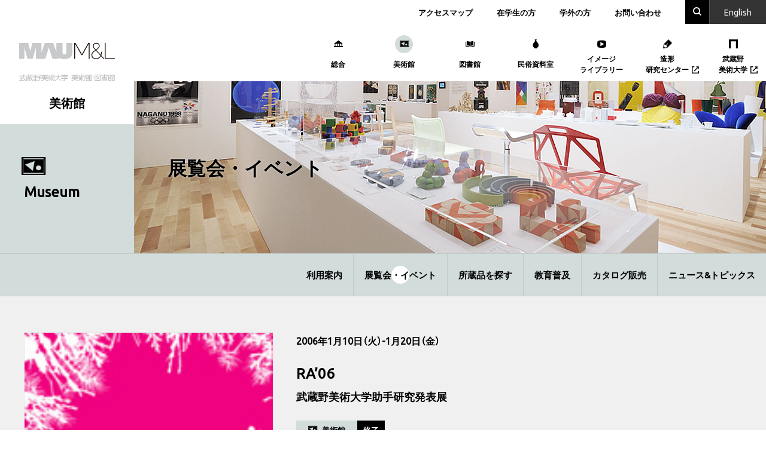

--- FILE ---
content_type: text/html; charset=UTF-8
request_url: https://mauml.musabi.ac.jp/museum/events/12591/
body_size: 9690
content:


<!DOCTYPE html>
<html lang="ja"
	itemscope 
	itemtype="http://schema.org/Article" 
	prefix="og: http://ogp.me/ns#" >
  <head>
    
<script async src="https://www.googletagmanager.com/gtag/js?id=G-KEGR6D4H3T"></script>
<script>
  window.dataLayer = window.dataLayer || [];
  function gtag(){dataLayer.push(arguments);}
  gtag('js', new Date());

  gtag('config', 'G-KEGR6D4H3T');
  gtag('config', 'UA-24426830-1');
</script>

<meta charset="UTF-8">
<meta http-equiv="X-UA-Compatible" content="IE=edge">
<meta name="viewport" content="width=device-width, initial-scale=1, shrink-to-fit=no">
<meta name="format-detection" content="telephone=no">
<title>RA&#039;06 | 美術館</title>
<link rel="icon" type="image/x-icon" href="/favicon.ico">
<link rel="apple-touch-icon" sizes="180x180" href="/apple-touch-icon.png">
<link rel="stylesheet" href="https://cdn.jsdelivr.net/npm/yakuhanjp@3.0.0/dist/css/yakuhanjp_s.min.css">
<link href="https://fonts.googleapis.com/css?family=Ubuntu" rel="stylesheet">
        <script text="type/javascript">
          document.addEventListener("DOMContentLoaded", function() {
            var mw_wp_form_el = document.querySelector('.mw_wp_form_input form');
            if (mw_wp_form_el) {
              mw_wp_form_el.classList.add('h-adr');
            }
          });
        </script>
        <meta name='robots' content='max-image-preview:large' />

<!-- All in One SEO Pack 2.7.3 by Michael Torbert of Semper Fi Web Design[645,652] -->
<meta name="description"  content="「RA&#039;06」展を開催いたします。本展は、武蔵野美術大学の各研究室に所属し、精力的に活動している助手諸君有志３８人による研究発表展です。美術・デザイン全般にわたる多彩な作品が一堂に会します。" />

<link rel="canonical" href="https://mauml.musabi.ac.jp/museum/events/12591/" />
<meta property="og:title" content="RA&#039;06 | 美術館" />
<meta property="og:type" content="article" />
<meta property="og:url" content="https://mauml.musabi.ac.jp/museum/events/12591/" />
<meta property="og:image" content="https://mauml.musabi.ac.jp/museum/wp-content/uploads/sites/2/2018/08/ogp.png" />
<meta property="og:site_name" content="武蔵野美術大学 美術館" />
<meta property="og:description" content="「RA&#039;06」展を開催いたします。本展は、武蔵野美術大学の各研究室に所属し、精力的に活動している助手諸君有志３８人による研究発表展です。美術・デザイン全般にわたる多彩な作品が一堂に会します。 助手諸君は教育現場の最前線で学生たちと向き合い、「良き先輩」としての立場から制作・学習のアドバイスを行なうと同時に、研究室スタッフとして、さまざまな業務を抱えています。いわば、各研究室における「縁の下の力持ち」的な重要な仕事をこなしているわけです。 多忙な毎日を送る助手諸君は、各々の創作活動に専念できる恵まれた環境にあるわけではありません。しかし、教育・研究の一翼を担いながらも、寸暇を惜しまず制作に取り組んでいます。そんな彼らの原動力は、学生時代から培ってきた創作へのたゆまぬ意欲と、表現の現場から発信されている強い刺激ではないでしょうか。 いうなれば本展は、武蔵野美術大学という教育研究機関が持ち得る才能や可能性を象徴する場でもあります。その意味からも、できるだけ多くの方々から厳しくも暖かいご批判をいただきたいと思っております。 なお、開催にあたりましては、助手諸君の中から展覧会実施のための委員会が立ち上がり、当館美術資料スタッフとともに運営に携わってまいりました。展覧会づくりそれ自体も、ひとつの作品としてご鑑賞いただければ幸いです。" />
<meta property="article:published_time" content="2018-08-17T06:50:45Z" />
<meta property="article:modified_time" content="2018-10-12T03:13:44Z" />
<meta name="twitter:card" content="summary_large_image" />
<meta name="twitter:site" content="@mau_m_l" />
<meta name="twitter:domain" content="@mau_m_l" />
<meta name="twitter:title" content="RA&#039;06 | 美術館" />
<meta name="twitter:description" content="「RA&#039;06」展を開催いたします。本展は、武蔵野美術大学の各研究室に所属し、精力的に活動している助手諸君有志３８人による研究発表展です。美術・デザイン全般にわたる多彩な作品が一堂に会します。 助手諸君は教育現場の最前線で学生たちと向き合い、「良き先輩」としての立場から制作・学習のアドバイスを行なうと同時に、研究室スタッフとして、さまざまな業務を抱えています。いわば、各研究室における「縁の下の力持ち」的な重要な仕事をこなしているわけです。 多忙な毎日を送る助手諸君は、各々の創作活動に専念できる恵まれた環境にあるわけではありません。しかし、教育・研究の一翼を担いながらも、寸暇を惜しまず制作に取り組んでいます。そんな彼らの原動力は、学生時代から培ってきた創作へのたゆまぬ意欲と、表現の現場から発信されている強い刺激ではないでしょうか。 いうなれば本展は、武蔵野美術大学という教育研究機関が持ち得る才能や可能性を象徴する場でもあります。その意味からも、できるだけ多くの方々から厳しくも暖かいご批判をいただきたいと思っております。 なお、開催にあたりましては、助手諸君の中から展覧会実施のための委員会が立ち上がり、当館美術資料スタッフとともに運営に携わってまいりました。展覧会づくりそれ自体も、ひとつの作品としてご鑑賞いただければ幸いです。" />
<meta name="twitter:image" content="https://mauml.musabi.ac.jp/museum/wp-content/uploads/sites/2/2018/08/ogp.png" />
<meta itemprop="image" content="https://mauml.musabi.ac.jp/museum/wp-content/uploads/sites/2/2018/08/ogp.png" />
<!-- /all in one seo pack -->
<link rel='dns-prefetch' href='//yubinbango.github.io' />
<link rel='dns-prefetch' href='//s.w.org' />
<link rel="alternate" type="application/rss+xml" title="美術館 &raquo; RA&#8217;06 のコメントのフィード" href="https://mauml.musabi.ac.jp/museum/events/12591/feed/" />
<link rel='stylesheet' id='bogo-css'  href='https://mauml.musabi.ac.jp/museum/wp-content/plugins/bogo/includes/css/style.css' type='text/css' media='all' />
<link rel='stylesheet' id='mauml-style-css'  href='https://mauml.musabi.ac.jp/museum/wp-content/themes/MAUML/style.css' type='text/css' media='all' />
<link rel='stylesheet' id='mauml-child-style-css'  href='https://mauml.musabi.ac.jp/museum/wp-content/themes/MAUML_museum/style.css' type='text/css' media='all' />
      <script type="text/javascript">
        var API_ENDPOINT = 'https://mauml.musabi.ac.jp/museum/wp-admin/admin-ajax.php';
      </script>
      <link rel="https://api.w.org/" href="https://mauml.musabi.ac.jp/museum/wp-json/" /><link rel="alternate" type="application/json" href="https://mauml.musabi.ac.jp/museum/wp-json/wp/v2/events/12591" /><link rel="alternate" type="application/json+oembed" href="https://mauml.musabi.ac.jp/museum/wp-json/oembed/1.0/embed?url=https%3A%2F%2Fmauml.musabi.ac.jp%2Fmuseum%2Fevents%2F12591%2F" />
<link rel="alternate" type="text/xml+oembed" href="https://mauml.musabi.ac.jp/museum/wp-json/oembed/1.0/embed?url=https%3A%2F%2Fmauml.musabi.ac.jp%2Fmuseum%2Fevents%2F12591%2F&#038;format=xml" />
<link rel="alternate" hreflang="en-US" href="https://mauml.musabi.ac.jp/museum/en/events/13925/" />
<link rel="alternate" hreflang="ja" href="https://mauml.musabi.ac.jp/museum/events/12591/" />
		<style type="text/css" id="wp-custom-css">
			.mauml-youtube {
    position: relative;
    padding-bottom: 56.25%;
    padding-top: 30px;
    height: 0;
    overflow: hidden;
}
 
.mauml-youtube iframe,
.mauml-youtube object,
.mauml-youtube embed {
    position: absolute;
    top: 0;
    left: 0;
    width: 100%;
    height: 100%;
}

.mauml-youtube_2 {
  position:relative;
  width: 100%;
  max-width: 860px;
}

.mauml-youtube_2::before {
  content: "";
  display: block;
  width: 100%;
  padding-top: 56.25%;
}

.mauml-youtube_2 iframe{
  position: absolute;
  top: 0;
  right: 0;
  width: 100%;
  height: 100%;
}

		</style>
		  </head>
  <body class="page-museum">
        <!-- <div id="js-pointer" class="c-pointer" aria-hidden="true"></div> -->
        <div class="l-page">
                  <header role="banner" class="l-header">
        <div class="l-header__vi">
          <h1><a href="https://mauml.musabi.ac.jp/">
                        <img src="https://mauml.musabi.ac.jp/museum/wp-content/themes/MAUML/assets/images/vi/vi_01.svg" alt="武蔵野美術大学 美術館・図書館" width="160" height="65">
                      </a></h1>
        </div>
        <div class="l-header__inner">
          <div class="l-header__utility">
            <div class="l-header__link">
              <button class="l-header__link--button u-sp js-active-toggle" data-target="#js-menu-01" aria-label="メニュー" aria-expanded="false" aria-controls="js-menu-01"><i></i><i></i><i></i></button>
              <div class="l-header__link--panel" id="js-menu-01">
                <div class="l-header__link--main u-sp">
                  <ul>
                    <li><a href="https://twitter.com/mau_m_l" target="_blank"><svg width="16" height="16" viewBox="0 0 1200 1227" fill="none" xmlns="http://www.w3.org/2000/svg"><path d="M714.163 519.284L1160.89 0H1055.03L667.137 450.887L357.328 0H0L468.492 681.821L0 1226.37H105.866L515.491 750.218L842.672 1226.37H1200L714.137 519.284H714.163ZM569.165 687.828L521.697 619.934L144.011 79.6944H306.615L611.412 515.685L658.88 583.579L1055.08 1150.3H892.476L569.165 687.854V687.828Z" fill="#000"/></svg><span class="u-sronly">Twitter</span></i></a></li>
                                        <li><a href="https://mauml.musabi.ac.jp/museum/guide/" class="u-opacity">利用案内</a></li>
                    <li><a href="https://mauml.musabi.ac.jp/museum/search/" class="u-opacity">所蔵品を探す</a></li>
                    <li><a href="https://mauml.musabi.ac.jp/museum/events/" class="u-opacity">展覧会・イベント</a></li>
                    <li><a href="https://mauml.musabi.ac.jp/museum/catalogs/" class="u-opacity">カタログ販売</a></li>
                    <li><a href="https://mauml.musabi.ac.jp/museum/education/" class="u-opacity">活動紹介</a></li>
                    <li><a href="https://mauml.musabi.ac.jp/museum/news/" class="u-opacity">ニュース&amp;トピックス</a></li>
                                      </ul>
                </div>
                                <div class="l-header__link--sub">
                  <ul>
                    <li><a href="https://mauml.musabi.ac.jp/access/" class="u-opacity">アクセスマップ</a></li>
                    <li><a href="https://mauml.musabi.ac.jp/students/" class="u-opacity">在学生の方</a></li>
                                        <li><a href="https://mauml.musabi.ac.jp/visitors/" class="u-opacity">学外の方</a></li>
                                        <li><a href="https://mauml.musabi.ac.jp/contact/" class="u-opacity">お問い合わせ</a></li>
                  </ul>
                </div>
                                <div class="l-header__link--app u-sp">
                  <h2>MAU M&Lオリジナルアプリ</h2>
                  <ul>
                    <li><a href="https://itunes.apple.com/jp/app/%E3%82%84%E3%81%8D%E3%82%82%E3%81%AE%E3%81%AE%E5%9C%A8%E5%87%A6/id1332309474?mt=8" class="u-opacity" target="_blank"><img src="https://mauml.musabi.ac.jp/museum/wp-content/themes/MAUML/assets/images/app/ceramic_01.jpg" alt="やきものの在処"></a></li>
                    <li><a href="https://itunes.apple.com/jp/app/mau-piazza/id1255402876?mt=8" class="u-opacity" target="_blank"><img src="https://mauml.musabi.ac.jp/museum/wp-content/themes/MAUML/assets/images/app/mau-piazza_01.jpg" alt="MAU-PIAZZA VRムサビキャンパス—芦原義信による初期校舎をめぐる"></a></li>
                    <li><a href="https://itunes.apple.com/jp/app/mau-m-l-bo-wu-tu-pu/id545593250?mt=8" class="u-opacity" target="_blank"><img src="https://mauml.musabi.ac.jp/museum/wp-content/themes/MAUML/assets/images/app/museum_01.jpg" alt="MAU M&amp;L 博物図譜"></a></li>
                    <li><a href="https://itunes.apple.com/jp/app/mau-m-l-%E8%BF%91%E4%BB%A3%E6%A4%85%E5%AD%90%E3%82%B3%E3%83%AC%E3%82%AF%E3%82%B7%E3%83%A7%E3%83%B3-%E3%83%A0%E3%82%B5%E3%83%93%E3%81%AE%E3%82%A4%E3%82%B93d/id1377395319?mt=8" class="u-opacity" target="_blank"><img src="https://mauml.musabi.ac.jp/museum/wp-content/themes/MAUML/assets/images/app/chair_01.png" alt="MAU M&amp;L 3D image of Modern Design Chair Collection"></a></li>
                  </ul>
                </div>
              </div>
            </div>
            <div class="l-header__search">
              <button class="l-header__search--button u-opacity js-active-toggle" data-target="#js-menu-02" aria-expanded="false" aria-controls="js-menu-02"><i class="icon-font icon-font-icon_search" aria-label="search"></i><i class="icon-font icon-font-icon_close" aria-label="閉じる"></i></button>
              <div class="l-header__search--panel" id="js-menu-02">
                <div class="c-search">
                  <section class="c-search__item">
                    <div class="c-search__header">
                      <h2 class="c-search__title">サイト内検索</h2>
                    </div>
                    <div class="c-search__body">
                      <script>
                        (function() {
                          var cx = location.host === 'test.mauml.musabi.ac.jp' ? '000091080948457968225:ssbrvp-15ky' : '000091080948457968225:nyfyblpru7c';
                          var gcse = document.createElement('script');
                          gcse.type = 'text/javascript';
                          gcse.async = true;
                          gcse.src = 'https://cse.google.com/cse.js?cx=' + cx;
                          var s = document.getElementsByTagName('script')[0];
                          s.parentNode.insertBefore(gcse, s);
                        })();
                      </script>
                      <gcse:searchbox-only></gcse:searchbox-only>
                    </div>
                  </section>
                  <section class="c-search__item">
                    <div class="c-search__header">
                      <h2 class="c-search__title"><a href="https://osirabe.net/cross.musabi/" class="u-opacity" target="_blank">統合検索<i class="icon-font icon-font-icon_blank" aria-hidden="true"></i></a></h2>
                      <p class="c-search__tagline">美術館･図書館の所蔵資料（美術、図書、民俗、映像）を横断的に検索</p>
                    </div>
                    <div class="c-search__body">
                      <form method="post" action="https://osirabe.net/cross.musabi/" target="_blank">
                                                <p class="c-search__input"><input type="text" name="keywd" placeholder="キーワードを入力"></p>
                        <button type="submit" value="Search" class="c-search__button"><i class="icon-font icon-font-icon_search" aria-hidden="true"></i></button>
                      </form>
                    </div>
                  </section>
                </div>
              </div>
            </div>
            <div class="l-header__language">
                            <p><a href="/en/" class="u-opacity">En<span class="u-pc">glish</span></a></p>
                          </div>
          </div>
          <div class="l-header__facility">
            <button class="l-header__facility--button u-sp js-active-toggle" data-target="#js-menu-03">
              <i class="icon-font icon-font-icon_museum" aria-label="美術館トップ" aria-expanded="false" aria-controls="js-menu-03"></i>
              <span>美術館</span>
            </button>
            <div class="l-header__facility--panel" id="js-menu-03">
              <button class="l-header__facility--close u-sp js-active-toggle" data-target="#js-menu-03" aria-expanded="false" aria-controls="js-menu-03"><i class="icon-font icon-font-icon_close" aria-label="閉じる"></i></button>
              <ul>
                                <li><a href="https://mauml.musabi.ac.jp/"><i class="icon-font icon-font-icon_mauml" aria-hidden="true"></i><span class="text">総合</span></a></li>
                <li><a href="https://mauml.musabi.ac.jp/museum/"><i class="icon-font icon-font-icon_museum" aria-hidden="true"></i><span class="text">美術館</span></a></li>
                <li><a href="https://mauml.musabi.ac.jp/library/"><i class="icon-font icon-font-icon_library" aria-hidden="true"></i><span class="text">図書館</span></a></li>
                <li><a href="https://mauml.musabi.ac.jp/folkart/"><i class="icon-font icon-font-icon_folkart" aria-hidden="true"></i><span class="text">民俗資料室</span></a></li>
                <li><a href="https://mauml.musabi.ac.jp/img-lib/"><i class="icon-font icon-font-icon_imglib" aria-hidden="true"></i><span class="text">イメージ<br class="u-pc">ライブラリー</span></a></li>
                <li><a href="http://rcad.musabi.ac.jp/" target="_blank"><i class="icon-font icon-font-icon_rcad" aria-hidden="true"></i><span class="text">造形<br class="u-pc">研究センター<i class="icon-font icon-font-icon_blank" aria-hidden="true"></i></span></a></li>
                <li><a href="https://www.musabi.ac.jp/" target="_blank"><i class="icon-font icon-font-icon_musabi" aria-hidden="true"></i><span class="text">武蔵野<br class="u-pc">美術大学<i class="icon-font icon-font-icon_blank" aria-hidden="true"></i></span></a></li>
                              </ul>
            </div>
          </div>
        </div>
      </header>
      <main>
        <div class="p-kv is-museum is-under">
          
<div class="p-kv__icon u-pc"><i class="icon-font icon-font-icon_museum" aria-hidden="true"></i></div>
<p class="p-kv__title is-en u-pc"><span>Museum</span></p>
<p class="p-kv__title is-ja u-pc">美術館</p>
          <div class="p-kv__heading" style="background-image: url(https://mauml.musabi.ac.jp/museum/wp-content/uploads/sites/2/2018/09/kv_events.jpg)">
            <h1>展覧会・イベント</h1>
          </div>
        </div>
        <nav class="p-local-nav u-pc">
                    <ul>
  <li><a href="https://mauml.musabi.ac.jp/museum/guide/" >利用案内</a></li>
  <li><a href="https://mauml.musabi.ac.jp/museum/events/" aria-current="page">展覧会・イベント</a></li>
  <li><a href="https://mauml.musabi.ac.jp/museum/search/" >所蔵品を探す</a></li>
  <li><a href="https://mauml.musabi.ac.jp/museum/education/" >教育普及</a></li>
  <li><a href="https://mauml.musabi.ac.jp/museum/catalogs/" >カタログ販売</a></li>
  <li><a href="https://mauml.musabi.ac.jp/museum/news/" >ニュース&amp;トピックス</a></li>
</ul>
                  </nav>
        <article class="p-event-detail">
                              <div class="p-event-detail__inro">
            <figure class="p-event-detail__inro--figure">
                                          <img src="https://mauml.musabi.ac.jp/museum/wp-content/uploads/sites/2/2018/08/RA200.jpg" alt="" class="p-event-detail__inro--image">

                            
                                        </figure>
            <div class="p-event-detail__inro--body">
                                          <p class="p-event-detail__inro--date">2006年1月10日（火）-1月20日（金）</p>
              
                            
              <h1 class="p-event-detail__inro--title">
                                
                                <span class="p-event-detail__inro--main">RA&#8217;06</span>

                                                <span class="p-event-detail__inro--sub"><p>武蔵野美術大学助手研究発表展</p>
</span>
                              </h1>
              <div class="p-event-detail__inro--row">
                <p class="p-event-detail__inro--category">
                  <span class="p-event-detail__inro--facility"><i class="icon-font icon-font-icon_museum" aria-hidden="true"></i>美術館</span>
                                    <span class="p-event-detail__inro--status">終了</span>
                                  </p>

                                              </div>

                                          <div class="c-tag">
  <h2 class="c-tag__title" aria-label="タグ"><i class="icon-font icon-font-icon_tag"></i></h2>
  <ul class="c-tag__list">
        <li><a href="https://mauml.musabi.ac.jp/tag_event/%e5%b1%95%e8%a6%a7%e4%bc%9a/" class="u-opacity">展覧会</a></li>
            <li><a href="https://mauml.musabi.ac.jp/tag_keyword/%e5%8a%a9%e6%89%8b%e5%b1%95/" class="u-opacity">助手展</a></li>
      </ul>
</div>
              
                            <div class="c-sns">
  <ul>
    <li class="c-sns__facebook">
      <a href="https://www.facebook.com/sharer/sharer.php?u=https%3A%2F%2Fmauml.musabi.ac.jp%2Fmuseum%2Fevents%2F12591%2F" target="_blank"><i class="icon-font icon-font-icon_facebook-like"></i></a>
    </li>
    <li class="c-sns__twitter">
      <a href="https://twitter.com/share?url=https%3A%2F%2Fmauml.musabi.ac.jp%2Fmuseum%2Fevents%2F12591%2F&text=RA%26%238217%3B06" target="_blank"><svg width="16" height="16" viewBox="0 0 1200 1227" fill="none" xmlns="http://www.w3.org/2000/svg"><path d="M714.163 519.284L1160.89 0H1055.03L667.137 450.887L357.328 0H0L468.492 681.821L0 1226.37H105.866L515.491 750.218L842.672 1226.37H1200L714.137 519.284H714.163ZM569.165 687.828L521.697 619.934L144.011 79.6944H306.615L611.412 515.685L658.88 583.579L1055.08 1150.3H892.476L569.165 687.854V687.828Z" fill="#000"/></svg></a>
    </li>
    <li class="c-sns__line">
      <a href="http://line.me/R/msg/text/?RA%26%238217%3B06%20https%3A%2F%2Fmauml.musabi.ac.jp%2Fmuseum%2Fevents%2F12591%2F" target="_blank"><i class="icon-font icon-font-icon_line"></i></a>
    </li>
  </ul>
</div>

              <div class="p-event-detail__inro--bottom">
                                
                <dl class="p-event-detail__inro--info">
                                                      <dt>会期</dt>
                  <dd>2006年1月10日（火）-1月20日（金）</dd>
                                                          
                                                                            <dt>時間</dt>
                    <dd>10時00分-18時00分 [最終日は17時00分まで]</dd>
                                                                              <dt>休館日</dt>
                    <dd><p>会期中無休</p>
</dd>
                                                                              <dt>入館料</dt>
                    <dd><p>無料</p>
</dd>
                                                                              <dt>会場</dt>
                    <dd><p>武蔵野美術大学美術資料図書館</p>
</dd>
                                                                                                                                                                                                                                                                                                                                                        <dt>主催</dt>
                    <dd><p>武蔵野美術大学美術資料図書館</p>
</dd>
                                                                                                                                                                                                                                                                                          </dl>

                                                <div class="p-event-detail__inro--other"><p>企画：<br />
RA&#8217;06運営委員会　陶久恵（油絵学科研究室）、村山之都（油絵学科研究室）、角文平（共通デザイン研究室）、加藤恵美（空間演出デザイン学科研究室）、河野通義（芸術文化学科研究室）、成田真理子（美術資料図書館）</p>
<p>会場構成：<br />
福田弘一（空間演出デザイン学科研究室）、馬口千明（空間演出デザイン学科研究室）、月岡彩（空間演出デザイン学科研究室）、山下匡紀（空間演出デザイン学科研究室）、加藤恵美（空間演出デザイン学科研究室）</p>
<p>デザイン協力：<br />
tephra</p>
</div>
                
                                                <div class="p-event-detail__inro--contact">
                  <h2>お問い合わせ</h2>
                  <p><a href="/contact/" class="u-link">お問い合わせフォーム</a>からお送りいただくか、下記までお問い合わせください。</p>
<p>武蔵野美術大学 美術館･図書館<br />
電話：042-342-6003<br />
Eメール：<a href="mailto:m-l@musabi.ac.jp" class="u-link">m-l@musabi.ac.jp</a></p>
                </div>
                
                                                <p class="p-event-detail__inro--link"><a href="https://mauml.musabi.ac.jp/museum/en/events/13925/" class="c-button">English<span class="c-button__arrow" aria-hidden="true"><i class="icon-font icon-font-icon_arrow-right"></i></span></a></p>
                              </div>
            </div>
          </div>
                    <div class="p-event-detail__body">
                                    <div class="p-text-block"><p>「RA&#8217;06」展を開催いたします。本展は、武蔵野美術大学の各研究室に所属し、精力的に活動している助手諸君有志３８人による研究発表展です。美術・デザイン全般にわたる多彩な作品が一堂に会します。<br />
助手諸君は教育現場の最前線で学生たちと向き合い、「良き先輩」としての立場から制作・学習のアドバイスを行なうと同時に、研究室スタッフとして、さまざまな業務を抱えています。いわば、各研究室における「縁の下の力持ち」的な重要な仕事をこなしているわけです。<br />
多忙な毎日を送る助手諸君は、各々の創作活動に専念できる恵まれた環境にあるわけではありません。しかし、教育・研究の一翼を担いながらも、寸暇を惜しまず制作に取り組んでいます。そんな彼らの原動力は、学生時代から培ってきた創作へのたゆまぬ意欲と、表現の現場から発信されている強い刺激ではないでしょうか。<br />
いうなれば本展は、武蔵野美術大学という教育研究機関が持ち得る才能や可能性を象徴する場でもあります。その意味からも、できるだけ多くの方々から厳しくも暖かいご批判をいただきたいと思っております。<br />
なお、開催にあたりましては、助手諸君の中から展覧会実施のための委員会が立ち上がり、当館美術資料スタッフとともに運営に携わってまいりました。展覧会づくりそれ自体も、ひとつの作品としてご鑑賞いただければ幸いです。</p>
</div>
            
                        <div class="p-text-block is-highlights">
              <h2>見どころ</h2>

                                          <p>岡部史朗（日本画学科研究室）, 河名祐二（日本画学科研究室）, 奥山直人（油絵学科版画研究室）, 陶久恵（油絵学科研究室）, 村山之都（油絵学科研究室）, 岡安真成（油絵学科研究室）, 槙原泰介（油絵学科研究室）, 深井聡一郎（彫刻学科研究室）, 石塚英樹（視覚伝達デザイン学科研究室）, 黒川直之（視覚伝達デザイン学科研究室）, 山口聡子（視覚伝達デザイン学科研究室）, 谷田幸（視覚伝達デザイン学科研究室）, 鄭継深（工芸工業デザイン学科研究室）, 三樹祐子（工芸工業デザイン学科研究室）, 内藤衛（工芸工業デザイン学科研究室）, 田中啓一（工芸工業デザイン学科研究室）, 山本雄介（工芸工業デザイン学科研究室）, 福田弘一（空間演出デザイン学科研究室）, 馬口千明（空間演出デザイン学科研究室）, 月岡彩（空間演出デザイン学科研究室）, 加藤恵美（空間演出デザイン学科研究室）, 山下匡紀（空間演出デザイン学科研究室）, 熊谷立（建築学科研究室）, 西尾聡志（建築学科研究室）, 村田恒（映像学科研究室）, 三本松淳（映像学科研究室）, 小原藍（映像学科研究室）, 山崎雅子（芸術文化学科研究室）, 亀井優希（芸術文化学科研究室）, 中野希大（デザイン情報学科研究室）, 竹中直（共通絵画研究室）, 岡本純一（共通絵画研究室）, 岡田健太郎（共通彫塑研究室）, 桜井かえで（共通彫塑研究室）, 角文平（共通デザイン研究室）, 小森琢巳（通信教育課程研究室）, 中野めぐみ（通信教育課程研究室）</p>
              
                            
                            
                            
                            
                            
                            
                                        </div>
                      </div>
                  </article>

                
        
                
        <div class="p-wrapper ">
                    <div class="c-paging">
  <ul>
                <li class="c-paging__prev"><a href="https://mauml.musabi.ac.jp/museum/events/12228/" class="c-button is-prev"><span class="c-button__arrow" aria-hidden="true"><i class="icon-font icon-font-icon_arrow-left"></i></span>次<span class="u-pc">の記事</span>へ</a></li>
            <li class="c-paging__view"><a href="https://mauml.musabi.ac.jp/museum/events/" class="c-button is-view"><i class="icon-font icon-font-icon_view" aria-hidden="true"></i>一覧<span class="u-pc">を見る</span></a></li>
            <li class="c-paging__next"><a href="https://mauml.musabi.ac.jp/museum/events/12608/" class="c-button"><span class="c-button__arrow" aria-hidden="true"><i class="icon-font icon-font-icon_arrow-right"></i></span>前<span class="u-pc">の記事</span>へ</a></li>
            </ul>
</div>
        </div>

                <section class="p-tag">
  <h2 class="p-tag__title">タグ一覧</h2>
  <div class="p-tag__row">
    <section class="p-tag__event">
      <h3>イベント</h3>
      <ul>
                <li><a href="/tag_event/2024美術館休館中特別企画">2024美術館休館中特別企画<span class="p-tag__count">[6]</span></a></li>
                <li><a href="/tag_event/展覧会">展覧会<span class="p-tag__count">[646]</span></a></li>
                <li><a href="/tag_event/ギャラリートーク">ギャラリートーク<span class="p-tag__count">[113]</span></a></li>
                <li><a href="/tag_event/トークイベント">トークイベント<span class="p-tag__count">[96]</span></a></li>
                <li><a href="/tag_event/講演会">講演会<span class="p-tag__count">[55]</span></a></li>
                <li><a href="/tag_event/シンポジウム">シンポジウム<span class="p-tag__count">[31]</span></a></li>
                <li><a href="/tag_event/ワークショップ">ワークショップ<span class="p-tag__count">[48]</span></a></li>
                <li><a href="/tag_event/対談">対談<span class="p-tag__count">[31]</span></a></li>
                <li><a href="/tag_event/図書館展示">図書館展示<span class="p-tag__count">[52]</span></a></li>
                <li><a href="/tag_event/コンサート">コンサート<span class="p-tag__count">[17]</span></a></li>
                <li><a href="/tag_event/パフォーマンス">パフォーマンス<span class="p-tag__count">[13]</span></a></li>
                <li><a href="/tag_event/上映会">上映会<span class="p-tag__count">[46]</span></a></li>
                <li><a href="/tag_event/課外講座">課外講座<span class="p-tag__count">[7]</span></a></li>
                <li><a href="/tag_event/建築ツアー">建築ツアー<span class="p-tag__count">[2]</span></a></li>
                <li><a href="/tag_event/公開制作">公開制作<span class="p-tag__count">[3]</span></a></li>
                <li><a href="/tag_event/演劇上演">演劇上演<span class="p-tag__count">[6]</span></a></li>
                <li><a href="/tag_event/鑑賞会">鑑賞会<span class="p-tag__count">[4]</span></a></li>
                <li><a href="/tag_event/体験イベント">体験イベント<span class="p-tag__count">[4]</span></a></li>
                <li><a href="/tag_event/学内限定">学内限定<span class="p-tag__count">[20]</span></a></li>
              </ul>
    </section>
    <section class="p-tag__keyword">
      <h3>キーワード</h3>
      <ul>
                <li><a href="/tag_keyword/助教・助手展">助教・助手展<span class="p-tag__count">[11]</span></a></li>
                <li><a href="/tag_keyword/所蔵品展">所蔵品展<span class="p-tag__count">[166]</span></a></li>
                <li><a href="/tag_keyword/教授展">教授展<span class="p-tag__count">[179]</span></a></li>
                <li><a href="/tag_keyword/助手展">助手展<span class="p-tag__count">[110]</span></a></li>
                <li><a href="/tag_keyword/優秀作品展">優秀作品展<span class="p-tag__count">[90]</span></a></li>
                <li><a href="/tag_keyword/教務補助作品展">教務補助作品展<span class="p-tag__count">[2]</span></a></li>
                <li><a href="/tag_keyword/修了制作展">修了制作展<span class="p-tag__count">[1]</span></a></li>
                <li><a href="/tag_keyword/研究発表展">研究発表展<span class="p-tag__count">[3]</span></a></li>
                <li><a href="/tag_keyword/収蔵品展">収蔵品展<span class="p-tag__count">[2]</span></a></li>
                <li><a href="/tag_keyword/美術">美術<span class="p-tag__count">[289]</span></a></li>
                <li><a href="/tag_keyword/絵画">絵画<span class="p-tag__count">[123]</span></a></li>
                <li><a href="/tag_keyword/日本画">日本画<span class="p-tag__count">[55]</span></a></li>
                <li><a href="/tag_keyword/油絵">油絵<span class="p-tag__count">[52]</span></a></li>
                <li><a href="/tag_keyword/ドローイング">ドローイング<span class="p-tag__count">[25]</span></a></li>
                <li><a href="/tag_keyword/版画">版画<span class="p-tag__count">[43]</span></a></li>
                <li><a href="/tag_keyword/銅版">銅版<span class="p-tag__count">[7]</span></a></li>
                <li><a href="/tag_keyword/木版">木版<span class="p-tag__count">[10]</span></a></li>
                <li><a href="/tag_keyword/リトグラフ">リトグラフ<span class="p-tag__count">[10]</span></a></li>
                <li><a href="/tag_keyword/彫刻">彫刻<span class="p-tag__count">[75]</span></a></li>
                <li><a href="/tag_keyword/映像・映画">映像・映画<span class="p-tag__count">[172]</span></a></li>
                <li><a href="/tag_keyword/写真">写真<span class="p-tag__count">[67]</span></a></li>
                <li><a href="/tag_keyword/映画">映画<span class="p-tag__count">[114]</span></a></li>
                <li><a href="/tag_keyword/アニメーション">アニメーション<span class="p-tag__count">[37]</span></a></li>
                <li><a href="/tag_keyword/映像">映像<span class="p-tag__count">[43]</span></a></li>
                <li><a href="/tag_keyword/現代アート">現代アート<span class="p-tag__count">[4]</span></a></li>
                <li><a href="/tag_keyword/舞台美術">舞台美術<span class="p-tag__count">[18]</span></a></li>
                <li><a href="/tag_keyword/ブックアート">ブックアート<span class="p-tag__count">[5]</span></a></li>
                <li><a href="/tag_keyword/インスタレーション">インスタレーション<span class="p-tag__count">[17]</span></a></li>
                <li><a href="/tag_keyword/書">書<span class="p-tag__count">[2]</span></a></li>
                <li><a href="/tag_keyword/デザイン">デザイン<span class="p-tag__count">[237]</span></a></li>
                <li><a href="/tag_keyword/グラフィックデザイン">グラフィックデザイン<span class="p-tag__count">[107]</span></a></li>
                <li><a href="/tag_keyword/ポスター">ポスター<span class="p-tag__count">[55]</span></a></li>
                <li><a href="/tag_keyword/タイポグラフィ">タイポグラフィ<span class="p-tag__count">[21]</span></a></li>
                <li><a href="/tag_keyword/漫画">漫画<span class="p-tag__count">[14]</span></a></li>
                <li><a href="/tag_keyword/ピクトグラム">ピクトグラム<span class="p-tag__count">[5]</span></a></li>
                <li><a href="/tag_keyword/プロダクトデザイン">プロダクトデザイン<span class="p-tag__count">[83]</span></a></li>
                <li><a href="/tag_keyword/椅子">椅子<span class="p-tag__count">[42]</span></a></li>
                <li><a href="/tag_keyword/玩具">玩具<span class="p-tag__count">[20]</span></a></li>
                <li><a href="/tag_keyword/インテリアデザイン">インテリアデザイン<span class="p-tag__count">[6]</span></a></li>
                <li><a href="/tag_keyword/ブックデザイン">ブックデザイン<span class="p-tag__count">[71]</span></a></li>
                <li><a href="/tag_keyword/絵本">絵本<span class="p-tag__count">[16]</span></a></li>
                <li><a href="/tag_keyword/しかけ絵本">しかけ絵本<span class="p-tag__count">[7]</span></a></li>
                <li><a href="/tag_keyword/アートブック">アートブック<span class="p-tag__count">[4]</span></a></li>
                <li><a href="/tag_keyword/美大生におすすめの本">美大生におすすめの本<span class="p-tag__count">[95]</span></a></li>
                <li><a href="/tag_keyword/建築">建築<span class="p-tag__count">[28]</span></a></li>
                <li><a href="/tag_keyword/テキスタイル">テキスタイル<span class="p-tag__count">[4]</span></a></li>
                <li><a href="/tag_keyword/ファッション">ファッション<span class="p-tag__count">[8]</span></a></li>
                <li><a href="/tag_keyword/工芸・民芸">工芸・民芸<span class="p-tag__count">[19]</span></a></li>
                <li><a href="/tag_keyword/金工">金工<span class="p-tag__count">[3]</span></a></li>
                <li><a href="/tag_keyword/やきもの">やきもの<span class="p-tag__count">[9]</span></a></li>
                <li><a href="/tag_keyword/ムサビのデザイン">ムサビのデザイン<span class="p-tag__count">[28]</span></a></li>
                <li><a href="/tag_keyword/博物図譜">博物図譜<span class="p-tag__count">[14]</span></a></li>
                <li><a href="/tag_keyword/柳瀬正夢">柳瀬正夢<span class="p-tag__count">[8]</span></a></li>
                <li><a href="/tag_keyword/清水多嘉示">清水多嘉示<span class="p-tag__count">[5]</span></a></li>
                <li><a href="/tag_keyword/杉浦康平">杉浦康平<span class="p-tag__count">[5]</span></a></li>
                <li><a href="/tag_keyword/大辻清司">大辻清司<span class="p-tag__count">[30]</span></a></li>
                <li><a href="/tag_keyword/中村とうよう">中村とうよう<span class="p-tag__count">[24]</span></a></li>
                <li><a href="/tag_keyword/ペルソナ展">ペルソナ展<span class="p-tag__count">[5]</span></a></li>
                <li><a href="/tag_keyword/ミニチュアチェア">ミニチュアチェア<span class="p-tag__count">[9]</span></a></li>
                <li><a href="/tag_keyword/One Day Chair Show">One Day Chair Show<span class="p-tag__count">[12]</span></a></li>
                <li><a href="/tag_keyword/座って学ぶ-椅子学講座">座って学ぶ-椅子学講座<span class="p-tag__count">[2]</span></a></li>
                <li><a href="/tag_keyword/くらしの造形">くらしの造形<span class="p-tag__count">[65]</span></a></li>
                <li><a href="/tag_keyword/民俗資料室ギャラリー展示">民俗資料室ギャラリー展示<span class="p-tag__count">[92]</span></a></li>
                <li><a href="/tag_keyword/布">布<span class="p-tag__count">[3]</span></a></li>
                <li><a href="/tag_keyword/竹">竹<span class="p-tag__count">[12]</span></a></li>
                <li><a href="/tag_keyword/木">木<span class="p-tag__count">[19]</span></a></li>
                <li><a href="/tag_keyword/紙">紙<span class="p-tag__count">[12]</span></a></li>
                <li><a href="/tag_keyword/土">土<span class="p-tag__count">[4]</span></a></li>
                <li><a href="/tag_keyword/凧">凧<span class="p-tag__count">[3]</span></a></li>
                <li><a href="/tag_keyword/うつわ">うつわ<span class="p-tag__count">[8]</span></a></li>
                <li><a href="/tag_keyword/バスケタリー">バスケタリー<span class="p-tag__count">[16]</span></a></li>
                <li><a href="/tag_keyword/信仰">信仰<span class="p-tag__count">[30]</span></a></li>
                <li><a href="/tag_keyword/民具の機能と形態">民具の機能と形態<span class="p-tag__count">[12]</span></a></li>
                <li><a href="/tag_keyword/海外民俗資料">海外民俗資料<span class="p-tag__count">[14]</span></a></li>
                <li><a href="/tag_keyword/オンライン">オンライン<span class="p-tag__count">[14]</span></a></li>
                <li><a href="/tag_keyword/プレスリリース">プレスリリース<span class="p-tag__count">[20]</span></a></li>
                <li><a href="/tag_keyword/館報">館報<span class="p-tag__count">[2]</span></a></li>
              </ul>
    </section>
  </div>
</section>
      </main>


    <footer role="contentinfo" class="l-footer">
      <div class="l-footer__utility is-flex-end">
        <p class="l-footer__top"><a href="#top"><span><span class="u-sronly">ページの先頭へ</span></span></a></p>
      </div>
      <div class="l-footer__main is-space-between">
        <div class="l-footer__header u-sp">
          <p class="l-footer__vi"><a href="https://mauml.musabi.ac.jp"><img src="https://mauml.musabi.ac.jp/museum/wp-content/themes/MAUML/assets/images/vi/vi_02.svg" alt="武蔵野美術大学 美術館・図書館" width="108" height="28"></a></p>
          <p class="l-footer__site-label is-museum">美術館</p>
          <ul class="l-footer__sns">
  <li class="l-footer__sns--twitter"><a href="https://twitter.com/mau_m_l" target="_blank"><span><svg width="16" height="16" viewBox="0 0 1200 1227" fill="none" xmlns="http://www.w3.org/2000/svg"><path d="M714.163 519.284L1160.89 0H1055.03L667.137 450.887L357.328 0H0L468.492 681.821L0 1226.37H105.866L515.491 750.218L842.672 1226.37H1200L714.137 519.284H714.163ZM569.165 687.828L521.697 619.934L144.011 79.6944H306.615L611.412 515.685L658.88 583.579L1055.08 1150.3H892.476L569.165 687.854V687.828Z" fill="white"/></svg>
  </span></a></li>
  <li class="l-footer__sns--youtube"><a href="https://www.youtube.com/@MAUMuseumandLibrary" target="_blank"><span><img src="https://mauml.musabi.ac.jp/museum/wp-content/themes/MAUML/assets/images/icon/youtube_01.svg" alt="" width="20" height="20"><span class="u-sronly">Youtube</span></span></a></li>
  <li class="l-footer__sns--instagram"><a href="https://www.instagram.com/mau_m_l" target="_blank"><span><img src="https://mauml.musabi.ac.jp/museum/wp-content/themes/MAUML/assets/images/icon/instagram_01.png" alt="" width="20" height="20"><span class="u-sronly">Youtube</span></span></a></li>
</ul>
        </div>
        <div class="l-footer__column--four u-pc">
          <div class="l-footer__utility is-start">
            <p class="l-footer__vi"><a href="https://mauml.musabi.ac.jp"><img src="https://mauml.musabi.ac.jp/museum/wp-content/themes/MAUML/assets/images/vi/vi_02.svg" alt="武蔵野美術大学 美術館・図書館" width="108" height="28"></a></p>
          </div>
          <p class="l-footer__site-label is-museum u-pc">美術館</p>
          <div class="l-footer__utility is-start">
            <ul class="l-footer__sns">
  <li class="l-footer__sns--twitter"><a href="https://twitter.com/mau_m_l" target="_blank"><span><svg width="16" height="16" viewBox="0 0 1200 1227" fill="none" xmlns="http://www.w3.org/2000/svg"><path d="M714.163 519.284L1160.89 0H1055.03L667.137 450.887L357.328 0H0L468.492 681.821L0 1226.37H105.866L515.491 750.218L842.672 1226.37H1200L714.137 519.284H714.163ZM569.165 687.828L521.697 619.934L144.011 79.6944H306.615L611.412 515.685L658.88 583.579L1055.08 1150.3H892.476L569.165 687.854V687.828Z" fill="white"/></svg>
  </span></a></li>
  <li class="l-footer__sns--youtube"><a href="https://www.youtube.com/@MAUMuseumandLibrary" target="_blank"><span><img src="https://mauml.musabi.ac.jp/museum/wp-content/themes/MAUML/assets/images/icon/youtube_01.svg" alt="" width="20" height="20"><span class="u-sronly">Youtube</span></span></a></li>
  <li class="l-footer__sns--instagram"><a href="https://www.instagram.com/mau_m_l" target="_blank"><span><img src="https://mauml.musabi.ac.jp/museum/wp-content/themes/MAUML/assets/images/icon/instagram_01.png" alt="" width="20" height="20"><span class="u-sronly">Youtube</span></span></a></li>
</ul>
          </div>
        </div>
        <div class="l-footer__column--four u-pc">
          <div class="l-footer__nav">
            <ul class="l-footer__nav-list">
              <li><a href="https://mauml.musabi.ac.jp" class="u-opacity">総合</a></li>
              <li><a href="https://mauml.musabi.ac.jp/museum" class="u-opacity">美術館</a></li>
              <li><a href="https://mauml.musabi.ac.jp/library" class="u-opacity">図書館</a></li>
              <li><a href="https://mauml.musabi.ac.jp/folkart/" class="u-opacity">民俗資料室</a></li>
              <li><a href="https://mauml.musabi.ac.jp/img-lib/" class="u-opacity">イメージライブラリー</a></li>
              <li><a href="http://rcad.musabi.ac.jp/" target="_blank" class="u-opacity">造形研究センター<i class="icon-font icon-font-icon_blank" aria-hidden="true"></i></a></li>
              <li><a href="https://www.musabi.ac.jp/" target="_blank" class="u-opacity">武蔵野美術大学<i class="icon-font icon-font-icon_blank" aria-hidden="true"></i></a></li>
            </ul>
          </div>
        </div>
        <div class="l-footer__column--four">
          <div class="l-footer__nav">
            <ul class="l-footer__nav-list">
              <li class="u-sp"><a href="https://mauml.musabi.ac.jp/museum" class="u-opacity">美術館トップ</a></li>
              <li><a href="https://mauml.musabi.ac.jp/museum/guide/" class="u-opacity">利用案内</a></li>
              <li><a href="https://mauml.musabi.ac.jp/museum/search/" class="u-opacity">所蔵品を探す</a></li>
              <li><a href="https://mauml.musabi.ac.jp/museum/events/" class="u-opacity">展覧会・イベント</a></li>
              <li><a href="https://mauml.musabi.ac.jp/museum/catalogs/" class="u-opacity">カタログ販売</a></li>
              <li><a href="https://mauml.musabi.ac.jp/museum/education/" class="u-opacity">教育普及</a></li>
              <li><a href="https://mauml.musabi.ac.jp/museum/news/" class="u-opacity">ニュース＆トピックス</a></li>
            </ul>
          </div>
        </div>
        <div class="l-footer__column--four">
          <div class="l-footer__nav">
            <ul class="l-footer__nav-list">
              <li><a href="https://mauml.musabi.ac.jp/access/" class="u-opacity">アクセスマップ</a></li>
              <li><a href="https://mauml.musabi.ac.jp/students/" class="u-opacity">在学生の方</a></li>
              <li><a href="https://mauml.musabi.ac.jp/visitors/" class="u-opacity">学外の方</a></li>
              <li><a href="https://mauml.musabi.ac.jp/contact/" class="u-opacity">お問い合わせ</a></li>
              <li class="is-offset"><a href="https://mauml.musabi.ac.jp/en/" class="u-opacity">English</a></li>
            </ul>
          </div>
        </div>
      </div>
      <div class="l-footer__sub">
        <div class="l-footer__link">
          <ul>
            <li><a href="https://mauml.musabi.ac.jp/terms/" class="u-opacity">サイトのご利用条件</a></li>
            <li><a href="https://mauml.musabi.ac.jp/sitemap/" class="u-opacity">サイトマップ</a></li>
            <li><a href="https://www.musabi.ac.jp/outline/effort/privacy/" class="u-opacity" target="_blank">個人情報保護方針<i class="icon-font icon-font-icon_blank" aria-hidden="true"></i></a></li>
          </ul>
        </div>
        <div class="l-footer__copyright">
          <p><small>Copyright &copy; 2018 Musashino Art University Museum & Library. All Rights Reserved.</small></p>
        </div>
      </div>
    </footer>
  </div>
  <script type='text/javascript' src='https://mauml.musabi.ac.jp/museum/wp-content/themes/MAUML/assets/js/main.js' id='mauml-script-js'></script>
<script type='text/javascript' src='https://yubinbango.github.io/yubinbango/yubinbango.js' id='yubinbango-script-js'></script>
</body>
</html>


--- FILE ---
content_type: text/css
request_url: https://mauml.musabi.ac.jp/museum/wp-content/themes/MAUML_museum/style.css
body_size: -136
content:
/*
Theme Name: 武蔵野美術大学 美術館
Author: Maboroshi Kondo
Description: 武蔵野美術大学 美術館テーマ
Template: MAUML
Version: 1.0.0
*/


--- FILE ---
content_type: image/svg+xml
request_url: https://mauml.musabi.ac.jp/museum/wp-content/themes/MAUML/assets/images/vi/vi_02.svg
body_size: 2566
content:
<svg xmlns="http://www.w3.org/2000/svg" viewBox="0 0 250 64.44"><defs><style>.cls-1{fill:#fff}</style></defs><g id="レイヤー_2" data-name="レイヤー 2"><g id="レイヤー_1-2" data-name="レイヤー 1"><path class="cls-1" d="M0 61.9v-9.61h3.25l1.51 6.54 1.64-6.54h3.14v9.61h-2v-7.41L5.69 61.9H3.76L2 54.49v7.41zm14.67-.68a1.67 1.67 0 0 1-1.59.81 1.52 1.52 0 0 1-1.68-1.46v-5.39h1.88v4.66c0 .59.11 1 .71 1s.71-.44.71-1v-4.66h1.89v5.39c0 .44 0 .89.06 1.33h-2zm5.2-1.48a1.85 1.85 0 0 0 .09.81c.11.22.31.32.68.32a.66.66 0 0 0 .7-.69c0-1.42-3.32-1.1-3.32-3.24 0-1.45 1.45-1.89 2.66-1.89s2.45.61 2.35 2.06h-1.85c0-.47-.05-.75-.19-.87a.67.67 0 0 0-.48-.14c-.42 0-.64.26-.64.72 0 1.06 3.32 1 3.32 3.16 0 1.17-1 2.05-2.53 2.05s-2.75-.41-2.64-2.29zm9.79.91c0 .41.06.84.1 1.25H28l-.07-.9a1.87 1.87 0 0 1-1.77 1c-1.31 0-1.79-1-1.79-2.14 0-2.22 1.72-2.32 3.48-2.29v-.52c0-.57-.08-1-.77-1s-.7.49-.7 1H24.5a1.82 1.82 0 0 1 .69-1.63 3 3 0 0 1 1.81-.37c2.4 0 2.7 1 2.7 2.24zm-3.47-.84c0 .48.08 1.06.69 1.06 1.11 0 .94-1.48.94-2.22-.94.04-1.63-.04-1.63 1.16zm6.92-.07a2 2 0 0 0 .09.81c.11.22.31.32.68.32a.66.66 0 0 0 .7-.69c0-1.42-3.32-1.1-3.32-3.24 0-1.45 1.45-1.89 2.66-1.89s2.45.61 2.35 2.06h-1.85c0-.47-.05-.75-.19-.87a.67.67 0 0 0-.48-.14c-.41 0-.64.26-.64.72 0 1.06 3.32 1 3.32 3.16 0 1.17-1 2.05-2.53 2.05s-2.74-.41-2.64-2.29zm7.98 2.16v-4.63c0-.6-.11-1.07-.71-1.07s-.71.47-.71 1.07v4.63h-1.89v-9.61h1.89v3.57a1.69 1.69 0 0 1 1.6-.81A1.53 1.53 0 0 1 43 56.51v5.39zm5.57 0h-1.89v-6.72h1.89zm0-9.61v1.48h-1.89v-1.48zm3.69 3.57a1.67 1.67 0 0 1 1.65-.81 1.53 1.53 0 0 1 1.69 1.46v5.39h-1.92v-4.63c0-.6-.11-1.07-.71-1.07s-.71.47-.71 1.07v4.63h-1.89v-6.72h1.89zm4.98 2.59c0-1.83.27-3.4 2.76-3.4s2.76 1.57 2.76 3.4c0 2.1-.32 3.58-2.76 3.58s-2.76-1.48-2.76-3.58zm3.63-.1c0-1.4-.07-2.11-.87-2.11s-.87.71-.87 2.11c0 2 .17 2.48.87 2.48s.91-.44.91-2.48zM65 61.9l2.67-9.61h2.67L73 61.9h-2.18l-.53-2.13h-2.76L67 61.9zm3.89-7.76l-.93 4.15h1.93zm7.05 1.04V56a1.69 1.69 0 0 1 1.75-1v1.67c-1.66-.1-1.69.85-1.69 1.52v3.71h-1.85v-6.72zm2.37 0h.76v-1.06l1.93-.84v1.9h1v1.16h-1v3.59c0 .5 0 .84.6.84a1.12 1.12 0 0 0 .33 0v1.13a7 7 0 0 1-1 .07c-1.64 0-1.85-1.08-1.85-1.5v-4.13h-.76zm15.01-2.89v6.81c0 1.44-.81 3-3.28 3-2.22 0-3.29-1.15-3.29-3v-6.81h2V59c0 1.19.51 1.65 1.25 1.65S91.3 60 91.3 59v-6.71zM97 55.86a1.69 1.69 0 0 1 1.6-.81 1.53 1.53 0 0 1 1.68 1.46v5.39h-1.89v-4.63c0-.6-.11-1.07-.71-1.07s-.71.47-.71 1.07v4.63h-1.89v-6.72H97zm7 6.04h-1.88v-6.72H104zm0-9.61v1.48h-1.88v-1.48zm1.19 2.89h1.91l1 5 1-5h1.85l-1.87 6.72H107zm8.46 3.66c0 .8 0 2 .85 2 .67 0 .81-.63.81-1.19h1.91a2.41 2.41 0 0 1-.72 1.74 2.86 2.86 0 0 1-2 .65c-2.43 0-2.75-1.48-2.75-3.58 0-1.83.26-3.4 2.75-3.4s2.83 1.63 2.76 3.79zm1.72-1.05c0-.65 0-1.59-.87-1.59s-.85 1-.85 1.59zm5.23-2.61V56a1.71 1.71 0 0 1 1.76-1v1.67c-1.66-.1-1.69.85-1.69 1.52v3.71h-1.87v-6.72zm4.6 4.56a2 2 0 0 0 .09.81c.11.22.31.32.69.32a.66.66 0 0 0 .69-.69c0-1.42-3.32-1.1-3.32-3.24 0-1.45 1.45-1.89 2.67-1.89s2.45.61 2.34 2.06h-1.85c0-.47-.05-.75-.19-.87a.64.64 0 0 0-.48-.14c-.41 0-.64.26-.64.72 0 1.06 3.32 1 3.32 3.16 0 1.17-1 2.05-2.53 2.05s-2.74-.41-2.64-2.29zm6.52 2.16h-1.89v-6.72h1.89zm0-9.61v1.48h-1.89v-1.48zm1.28 2.89h.77v-1.06l1.88-.84v1.9h1v1.16h-1v3.59c0 .5 0 .84.61.84a1.12 1.12 0 0 0 .33 0v1.13a7 7 0 0 1-1 .07c-1.63 0-1.84-1.08-1.84-1.5v-4.13H133zm6.06 6.82l-1.84-6.77h1.87l1 4.72 1-4.72h1.82l-2.61 9.26h-2zm8.56-.1v-9.61h3.25l1.52 6.54 1.61-6.54h3.14v9.61h-2v-7.41l-1.86 7.41h-1.93l-1.77-7.41v7.41zm14.61-.68a1.68 1.68 0 0 1-1.59.81 1.53 1.53 0 0 1-1.69-1.46v-5.39h1.89v4.66c0 .59.1 1 .71 1s.71-.44.71-1v-4.66h1.88v5.39c0 .44 0 .89.07 1.33h-2zm5.13-1.48a1.85 1.85 0 0 0 .09.81c.11.22.31.32.68.32a.66.66 0 0 0 .7-.69c0-1.42-3.32-1.1-3.32-3.24 0-1.45 1.44-1.89 2.66-1.89s2.45.61 2.34 2.06h-1.84c0-.47-.06-.75-.19-.87a.67.67 0 0 0-.48-.14c-.42 0-.64.26-.64.72 0 1.06 3.31 1 3.31 3.16 0 1.17-1 2.05-2.52 2.05s-2.75-.41-2.64-2.29zm6.34-.9c0 .8 0 2 .86 2 .67 0 .8-.63.8-1.19h1.91a2.33 2.33 0 0 1-.72 1.74 2.85 2.85 0 0 1-2 .65c-2.44 0-2.76-1.48-2.76-3.58 0-1.83.27-3.4 2.76-3.4s2.82 1.63 2.75 3.79zm1.73-1.05c0-.65 0-1.59-.87-1.59s-.86 1-.86 1.59zm6.67 3.43a1.69 1.69 0 0 1-1.59.81 1.53 1.53 0 0 1-1.69-1.46v-5.39h1.89v4.66c0 .59.1 1 .71 1s.71-.44.71-1v-4.66H184v5.39c0 .44 0 .89.07 1.33h-2zm5.46-5.36a1.67 1.67 0 0 1 1.59-.81 1.69 1.69 0 0 1 1.51.85 2 2 0 0 1 1.75-.85 1.53 1.53 0 0 1 1.69 1.46v5.39h-1.88v-4.63c0-.6-.11-1.07-.71-1.07s-.71.47-.71 1.07v4.63H189v-4.63c0-.6-.11-1.07-.71-1.07s-.71.47-.71 1.07v4.63h-1.89v-6.72h1.89zM205 61.14a3.53 3.53 0 0 1-2.69.92c-2.22 0-3.45-1-3.45-2.92a3.35 3.35 0 0 1 1.9-2.74 3.92 3.92 0 0 1-1.07-2.4c0-1.07 1.27-1.87 2.91-1.87.93 0 2.45.43 2.45 1.88 0 1.25-.87 1.89-1.64 2.58l1.51 2a5.85 5.85 0 0 0 .21-1.92h1.64a6 6 0 0 1-.66 3.29l1.46 2h-2zm-3.15-3.55a2.15 2.15 0 0 0-1 1.55 1.36 1.36 0 0 0 1.47 1.48 1.79 1.79 0 0 0 1.47-.64zm1.36-3.43a.77.77 0 0 0-.83-.83.8.8 0 0 0-.84.76 2.25 2.25 0 0 0 .7 1.38 1.7 1.7 0 0 0 .92-1.31zm8.53 7.74v-9.61h2v8h3v1.6zm8.09 0h-1.89v-6.72h1.89zm0-9.61v1.48h-1.89v-1.48zm1.74 0h1.88v3.53a1.66 1.66 0 0 1 1.54-.77c1.9 0 1.85 2.09 1.85 3.44S226.93 62 225 62a1.59 1.59 0 0 1-1.59-.88v.75h-1.79zm3.43 6.19c0-1.34 0-2.28-.8-2.28s-.77.94-.77 2.28c0 1.69.12 2.39.77 2.39s.8-.7.8-2.39zm5.39-3.3V56a1.7 1.7 0 0 1 1.75-1v1.67c-1.66-.1-1.69.85-1.69 1.52v3.71h-1.85v-6.72zm7.79 5.47c0 .41 0 .84.09 1.25h-1.75l-.08-.89a1.87 1.87 0 0 1-1.77 1c-1.31 0-1.79-1-1.79-2.14 0-2.22 1.73-2.32 3.48-2.29v-.52c0-.57-.08-1-.76-1s-.71.49-.71 1H233a1.8 1.8 0 0 1 .7-1.63 2.93 2.93 0 0 1 1.76-.44c2.4 0 2.71 1 2.71 2.24zm-3.48-.84c0 .48.08 1.06.69 1.06 1.11 0 .94-1.48.94-2.22-.94.04-1.63-.04-1.63 1.16zm7.04-4.63V56a1.71 1.71 0 0 1 1.75-1v1.67c-1.66-.1-1.68.85-1.68 1.52v3.71H240v-6.72zm4.34 6.82l-1.84-6.77h1.88l1 4.72 1-4.72H250l-2.61 9.26h-2z"/><path d="M123.18 23.56c0 4-.89 6.8-5.07 6.8-3.83 0-5-3-5-6.86V.53h-16V22.3a.48.48 0 0 1-.07 1 .48.48 0 0 1-.49-.48.48.48 0 0 1 .21-.4L88.91.53h-22L58.58 23.9a.46.46 0 0 1 .23.41.47.47 0 0 1-.48.48.48.48 0 0 1-.49-.48.5.5 0 0 1 .35-.47V.53h-23.6l-5.25 20.35a.48.48 0 0 1 .31.45.49.49 0 1 1-.67-.45L23.66.53H0v41.29h13.62V13.26a.47.47 0 0 1-.36-.46.48.48 0 0 1 .48-.49.49.49 0 0 1 .49.49.49.49 0 0 1-.26.42l8 28.6h13.34l8.26-28.58a.48.48 0 0 1-.29-.44.49.49 0 0 1 .49-.49.48.48 0 0 1 .48.49.49.49 0 0 1-.43.48v28.54h24.36L77.42 13a.46.46 0 0 1-.28-.43.48.48 0 0 1 .48-.49.49.49 0 0 1 .2.93L87 41.82h16.78l-1.35-3.74c3.79 3.1 9.3 4.45 15.5 4.45 12.61 0 20.92-4.38 20.92-17.75V.53h-15.67z" fill="#717071"/><path class="cls-1" d="M225.78 39.74V.42h-2.22v41.44H250v-2.12h-24.22zm-61.86-10.16L147.16.42h-3.43v41.44h2.22V2.54l16.53 29.34h2.83l16.36-29.34v39.32h2.25V.42h-3.63l-16.37 29.16zm50.53 3.06a26.62 26.62 0 0 0 1.68-9.3h-2A22.4 22.4 0 0 1 213 31.1L201.57 19l.17-.13c3.63-3.11 8.78-5.87 8.38-11.86-.32-4.78-4.75-7.22-9.32-7.01-5.05.26-8.67 4-8.28 8.68.29 4.32 3.44 6.91 6.18 9.89-4.57 3.35-10.41 7-9.95 13.82.48 7.15 6.33 10.38 13.3 9.9a13.85 13.85 0 0 0 11.56-7.68l6.74 7.25h2.72l-8.63-9.21zM200.93 2c3.4-.18 6.88 1.66 7.18 5.28.24 4.58-3.37 6.74-7.58 10.11l-.27.18c-2.23-2.47-5.38-5-5.64-8.93-.33-3.58 2.44-6.48 6.31-6.64zm.95 38.3c-5.41.49-10.57-2-11-8.08s5.07-9 9.2-12.11l12.06 13a12.13 12.13 0 0 1-10.26 7.15z"/></g></g></svg>


--- FILE ---
content_type: image/svg+xml
request_url: https://mauml.musabi.ac.jp/museum/wp-content/themes/MAUML/assets/images/vi/vi_01.svg
body_size: 3090
content:
<svg xmlns="http://www.w3.org/2000/svg" viewBox="0 0 250 99.24"><defs><style>.cls-3{fill:#bbbcbc}</style></defs><g id="レイヤー_2" data-name="レイヤー 2"><g id="レイヤー_1-2" data-name="レイヤー 1"><path d="M123.18 23.56c0 4-.89 6.8-5.07 6.8-3.83 0-5-3-5-6.86V.53h-16V22.3a.48.48 0 1 1-.56.48.48.48 0 0 1 .21-.4L88.91.53h-22L58.58 23.9a.46.46 0 0 1 .23.41.47.47 0 0 1-.48.48.48.48 0 0 1-.49-.48.5.5 0 0 1 .35-.47V.53h-23.6l-5.25 20.35a.48.48 0 0 1 .31.45.49.49 0 1 1-.67-.45L23.66.53H0v41.29h13.62V13.26a.47.47 0 0 1-.36-.47.48.48 0 0 1 .48-.48.49.49 0 0 1 .24.91l8 28.6h13.33l8.26-28.58a.49.49 0 1 1 .69-.45.51.51 0 0 1-.44.49v28.54h24.36L77.42 13a.46.46 0 0 1-.28-.43.48.48 0 0 1 .48-.49.49.49 0 0 1 .2.93L87 41.82h16.78l-1.35-3.75c3.79 3.12 9.3 4.46 15.51 4.46 12.61 0 20.91-4.38 20.91-17.75V.53h-15.67z" fill="#c8c9ca"/><path d="M225.78 39.74V.42h-2.22v41.44H250v-2.12h-24.22zm-61.86-10.16L147.16.41h-3.42v41.45h2.21V2.54l16.53 29.34h2.83l16.36-29.34v39.32h2.25V.41h-3.62l-16.38 29.17zm50.53 3.06a26.62 26.62 0 0 0 1.68-9.3h-2A22.63 22.63 0 0 1 213 31.1L201.57 19l.17-.13c3.63-3.11 8.78-5.87 8.38-11.86-.32-4.78-4.75-7.22-9.32-7.01-5.05.26-8.67 4-8.28 8.68.29 4.32 3.44 6.91 6.19 9.89-4.57 3.35-10.42 7-10 13.82.48 7.15 6.33 10.38 13.3 9.91a13.87 13.87 0 0 0 11.56-7.69l6.74 7.25h2.72l-8.63-9.21zM200.93 2c3.4-.18 6.88 1.66 7.18 5.28.25 4.58-3.37 6.74-7.58 10.11l-.27.18c-2.23-2.47-5.37-5-5.64-8.94-.33-3.57 2.44-6.47 6.31-6.63zm.95 38.3c-5.4.49-10.57-2-11-8.08s5.07-9 9.2-12.11l12.06 13a12.11 12.11 0 0 1-10.26 7.15z" fill="#231815"/><path class="cls-3" d="M192.77 90.15h2.14v2.14h-2.14zM36.66 94l-1.76 3.45a9.46 9.46 0 0 1-2.27-3.09l2.29-5h-1.59l-1.43 3.16c-.21-.69-.39-1.39-.54-2.08a18 18 0 0 1-.25-2h4.74v-1.3h-1.71v-1.27h-1.42v1.27H31v-1.82h4.88V84H31v-1.28h-1.4V84h-4.79v-1.25h-1.45V84h-5v1.29h5v1.82h-4.29L19 99.07h1.51V88.45h9.23a21.86 21.86 0 0 0 1.33 5.9l-2.15 4.72h1.55L31.86 96a9.27 9.27 0 0 0 2.5 2.85 1.74 1.74 0 0 0 .33.23h1.18L38.23 94zm-11.85-6.86v-1.82h4.77v1.82zm162.64-4.39h-1.65v1.41h-3.75v2.21a12.06 12.06 0 0 1-2.05-1.65 10.59 10.59 0 0 1-1.52-2h-2.36a10.61 10.61 0 0 1-1.53 2 11.22 11.22 0 0 1-2.09 1.66V88h-5.85v1.37h2.61v8.47h-2.36v1.38h3.11a.78.78 0 0 0 .83-.75v-9.08h1.66V88a13.94 13.94 0 0 0 1.24-.77v11.85H182l-1.69-3.9h-1.53l1.12 2.54h-4.67v-3.3h5.83v-7a9.55 9.55 0 0 0 1 .62v-.65h.73v11.68h8V93.5h-6.56v-1.59h6.18v-4.46h.75v-3.3h-3.66zm-7.85 10.3h-4.36v-1.82h4.36zm0-2.94h-4.36v-1.78h4.36zm-1.6-2.9v-1.69h-1.43v1.69h-2.81a14 14 0 0 0 2.59-2.36 14.31 14.31 0 0 0 .95-1.34 14.31 14.31 0 0 0 1 1.34 14 14 0 0 0 2.59 2.36zm11.42 7.58v2.86h-5.22v-2.86zm-.4-4.21h-4.82V88.3h4.8zm.7-5.19v1.8h-6.3v-1.8zm59.53 6.52v-4.46h.75v-3.3h-3.66v-1.4h-1.65v1.41h-3.75v2.21a11.9 11.9 0 0 1-2.05-1.64 9.83 9.83 0 0 1-1.53-2H235a10.61 10.61 0 0 1-1.53 2 11.94 11.94 0 0 1-1.8 1.48v-.79h-1.49v-1.9h-6.77v-1h-1.57v1h-6.23v.93h6.26v1h-8.76v-2.16H197.3v15.95h1.55v-.47h12.71v.47h1.55V86.45h8.76v1h-6.26v1h6.25v1h-6.26v1h6.26v1h-7.28v1.08h16v-1.09h-7.22v-1h6.74v-1h-6.7v-1h6.78v-2h1.49v1.38c.32-.19.63-.39 1-.61v11.87h8.29l-1.69-3.9h-1.54l1.12 2.54h-4.67v-3.3H240v-7a10.59 10.59 0 0 0 1 .61v-.64h.72v11.68h8V93.5h-6.56v-1.59zm-37.69 5.55h-12.71V84.6h12.71zm17.35-10h-5.51v-1h5.51zm0-2h-5.52v-1h5.52zm9.58 7.64h-4.36v-1.87h4.36zm0-2.94h-4.36v-1.83h4.36zm-1.62-2.9v-1.74h-1.43v1.69h-2.81a14 14 0 0 0 2.59-2.36 14.31 14.31 0 0 0 1-1.34 14.31 14.31 0 0 0 .95 1.34 13.7 13.7 0 0 0 2.59 2.36zm11 3.37h-4.82V88.3h4.82zm.4 4.21v2.86h-5.22v-2.91zm-6-7.6v-1.8h6.3v1.8z"/><path class="cls-3" d="M17.4 94l-1.33 3.46c-2.26-2.13-3.35-5.35-3.58-9.64h4.77v-1.28h-4.8c-.05-1.55 0-2.53 0-3.79H11v3.79H0v1.29h11.07c.31 4.56 1.27 8.72 4.46 11.11a2.32 2.32 0 0 0 .23.14H17L19 94zm4.44 5.07h7.05V98h-2.08v-2h1.82v-3.45h-1.82v-1.8h2.08v-1.12h-7zm1.34-8.32h2.24v1.8h-2.24zm0 2.86h4.3V95h-4.3zm0 2.42h2.24V98h-2.24zm130.99-7.43a13.77 13.77 0 0 0 3.83-3.28 14 14 0 0 0 1.4-2.19h-1.63a10 10 0 0 1-1.52 2.05 11.74 11.74 0 0 1-2.09 1.74zm11.04 1.34h1.43v6.89h-1.43zM216 99.06h13.64v-5.59H216zm1.34-4.46h11v1.05h-11zm0 2.17h11v1.1h-11zm-50.7-11.57h5.85v-1.37h-5.85v-.92h-1.42v2.9h1.42v-.61z"/><path class="cls-3" d="M1.58 83.91h7.27v1.31H1.58zm5.59 9.72h3.35v-1.42H7.17V88.4H5.6v9.31H3.69v-7.33H2.24v7.33H0v1.37h12.12v-1.37H7.17v-4.08zm68.09-5.03a14.06 14.06 0 0 0 3.84-3.28 13.23 13.23 0 0 0 1.39-2.19h-1.62a10 10 0 0 1-1.52 2.05 12.13 12.13 0 0 1-2.09 1.74zm-61.13-5.84h1.47v3.12h-1.47zm73.6 2.44h5.85v-1.37h-5.85v-.92h-1.42v2.9h1.42v-.61zm21.98 12.02c-.24 0-.58-.16-.58-.16a9 9 0 0 1-6.42-8.86v-.23H110v1.69h1.72v-3h14.37v2.94h1.55v-4.27h-3.74l.84-2.33h-1.92l-.72 2.33h-2.77l-.87-2.33h-1.76l.87 2.33h-2.24l-.92-2.33h-1.75l.86 2.33H110v1.17h-7.4v-3.59H101v3.59h-7.41V88H101v.23a9 9 0 0 1-6.42 8.86s-.34.11-.58.16a3.54 3.54 0 0 1-.57.11V99c3.88-.67 7.48-3.58 8.45-7.11 1 3.53 4.58 6.44 8.46 7.11v-1.67a3.28 3.28 0 0 1-.63-.11z"/><path class="cls-3" d="M93.58 89.33V88h-5.85v1.37h2.61v8.47H88v1.38h3.1a.78.78 0 0 0 .83-.75v-9.08zM119.74 92l4.62-2.37v-1.72h-11.19v1.37h9.16l-3.13 1.49h-1.14v1.85h-8.24V94h8.24v3.76h-3.15v1.37h4a.77.77 0 0 0 .82-.75V94h8.17v-1.38h-8.17zM86.3 89.94h1.43v6.89H86.3zm80.33-3.32H164v-3.71h-1.66v3.71h-2.63v1.34h2.63v11.17H164V87.96h2.63v-1.34zm-10.33 2.65a10.77 10.77 0 0 1-2.13 1.92v1.61h-7.85v-1.51h7.18V90h-7.18v-1.4h7.18v-1.29h-7.2V86h7.9v-1.32h-4.63l.82-1.77h-1.74l-.8 1.77H143l-.8-1.77h-1.74l.83 1.77h-4.69V86h7.91v1.34h-7.19v1.26h7.19V90h-7.19v1.29h7.19v1.51h-7.91v1.28h7.6l-.07.17a4.61 4.61 0 0 1-2.4 2.15 12.09 12.09 0 0 1-3.48 1c-1.16.14-1.65.17-1.65.17v1.52a18.58 18.58 0 0 0 4.17-.68c2.51-.87 3.79-1.8 4.62-3.16.84 1.36 2.09 2.29 4.63 3.16a18.25 18.25 0 0 0 4.16.68v-1.53s-.49 0-1.67-.17a12.24 12.24 0 0 1-3.46-1 4.57 4.57 0 0 1-2.4-2.15 1.77 1.77 0 0 1-.06-.17h7.57v-1a13.35 13.35 0 0 0 2.24-1.89l-.09 8h1.52l.09-9.54c0-.07.11-.2.16-.27a11.26 11.26 0 0 0 1.22-2.09 5.68 5.68 0 0 0 .28-.7h-1.53a13.13 13.13 0 0 1-1.75 2.69z"/><path class="cls-3" d="M159.6 89.94h1.43v6.89h-1.43zm-78.92 0h1.43v6.89h-1.43zm129.82 6.78V95a35.8 35.8 0 0 0-3.65-2.2 14.5 14.5 0 0 0 3.72-7.28H209a12.78 12.78 0 0 1-3.6 6.57 33.91 33.91 0 0 0-5.33-2.07v1.38a34.35 34.35 0 0 1 4.16 1.7 13 13 0 0 1-4.39 2v1.57a14.07 14.07 0 0 0 5.9-2.81 29.29 29.29 0 0 1 4.76 2.86z"/><path class="cls-3" d="M87.72 86.62h-2.64v-3.71h-1.65v3.71H80.8v1.34h2.63v11.17h1.65V87.96h2.64v-1.34zm-49.8 5.44H42v2h-3.74v1.33H42v2.37h-4.08v1.37h9.84v-1.42h-4.11v-2.37h3.77V94h-3.77v-2h4.11v-8.37h-9.84zm5.73-7.14h2.59v2.27h-2.59zm0 3.56h2.59v2.28h-2.59zm-4.21-3.56H42v2.27h-2.56zm0 3.56H42v2.28h-2.56zm161.58-3.07h1.43v4.22h-1.43zm2.98 0h1.43v4.22H204zm-155.7-.49h6.94l-3.16 2.27-1.4-1.19-.91 1 2.76 2.52H48.3v1.31h3v6.95h-2.72v1.37h3.36a.79.79 0 0 0 .84-.75v-4.2l4-3.07v-1.68h-2.2l-1.52-1.36 3.72-2.77v-1.7H48.3zm7 5.84l-2.52 1.76v-1.76zm22.09-1.49a10.77 10.77 0 0 1-2.13 1.92v1.61h-7.85v-1.51h7.19V90h-7.23v-1.4h7.19v-1.29h-7.2V86h7.9v-1.32h-4.64l.83-1.77H69.7l-.79 1.77h-4.85l-.8-1.77h-1.74l.83 1.77h-4.66V86h7.9v1.34h-7.18v1.26h7.18V90h-7.18v1.29h7.18v1.51h-7.9v1.28h7.59a1.77 1.77 0 0 1-.06.17 4.65 4.65 0 0 1-2.4 2.15 12.28 12.28 0 0 1-3.48 1c-1.16.14-1.65.17-1.65.17v1.52a18.42 18.42 0 0 0 4.16-.68c2.52-.87 3.79-1.8 4.63-3.16.83 1.36 2.09 2.29 4.62 3.16a18.4 18.4 0 0 0 4.17.68v-1.53s-.49 0-1.67-.17a12.14 12.14 0 0 1-3.46-1 4.57 4.57 0 0 1-2.4-2.15.7.7 0 0 1-.06-.17h7.57v-1a13.35 13.35 0 0 0 2.24-1.89l-.1 8h1.52l.1-9.54c0-.07.1-.2.16-.27a11.26 11.26 0 0 0 1.22-2.09 5.68 5.68 0 0 0 .28-.7h-1.52a13.13 13.13 0 0 1-1.76 2.69z"/></g></g></svg>
